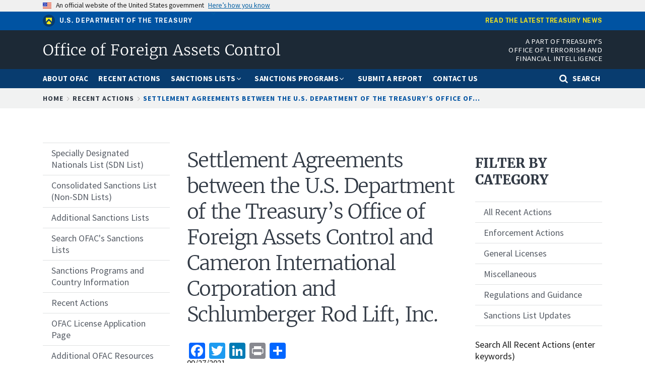

--- FILE ---
content_type: text/html; charset=UTF-8
request_url: https://ofac.treasury.gov/recent-actions/20210927
body_size: 10225
content:
<!DOCTYPE html>
<html lang="en" dir="ltr" prefix="og: https://ogp.me/ns#">
  <head>
    <meta charset="utf-8" />
<script async src="https://www.googletagmanager.com/gtag/js?id=UA-19138737-27"></script>
<script>window.dataLayer = window.dataLayer || [];function gtag(){dataLayer.push(arguments)};gtag("js", new Date());gtag("set", "developer_id.dMDhkMT", true);gtag("config", "UA-19138737-27", {"groups":"default","anonymize_ip":true,"page_placeholder":"PLACEHOLDER_page_path","allow_ad_personalization_signals":false});gtag("config", "G-LL5Q69D404", {"groups":"default","page_placeholder":"PLACEHOLDER_page_location","allow_ad_personalization_signals":false});</script>
<link rel="canonical" href="https://ofac.treasury.gov/recent-actions/20210927" />
<meta property="og:site_name" content="Office of Foreign Assets Control | U.S. Department of the Treasury" />
<meta name="twitter:site" content="@USTreasury" />
<meta name="Generator" content="Drupal 10 (https://www.drupal.org)" />
<meta name="MobileOptimized" content="width" />
<meta name="HandheldFriendly" content="true" />
<meta name="viewport" content="width=device-width, initial-scale=1.0" />
<link rel="icon" href="/themes/custom/ofac/favicon.ico" type="image/vnd.microsoft.icon" />
<script>window.a2a_config=window.a2a_config||{};a2a_config.callbacks=[];a2a_config.overlays=[];a2a_config.templates={};</script>

    <title>Settlement Agreements between the U.S. Department of the Treasury’s Office of Foreign Assets Control and Cameron International Corporation and Schlumberger Rod Lift, Inc. | Office of Foreign Assets Control</title>
    <link rel="stylesheet" media="all" href="/sites/default/files/css/css_NHUk2pa_GH22AV-7iT3gBqSAHfpkE_Mm6vZdnU5splM.css?delta=0&amp;language=en&amp;theme=ofac&amp;include=eJxFikEKwzAMBD8koicFxVKCi20VrZPgvr6mLfSyzDArqt2lDZYfLHt46ySA9TW3h6XuwQlY1KqvfllEVgOlMj-DqwFy_L25GiUPmxRVSn4Z-S6Jj-KbFMJAt8qbwOjErWCN8znDVz77Bh2pOjw" />
<link rel="stylesheet" media="all" href="/sites/default/files/css/css_Mtt_HzEFDBSBQM55iWwwZ2XdoLDYV9aiI2v8UNiCvHQ.css?delta=1&amp;language=en&amp;theme=ofac&amp;include=eJxFikEKwzAMBD8koicFxVKCi20VrZPgvr6mLfSyzDArqt2lDZYfLHt46ySA9TW3h6XuwQlY1KqvfllEVgOlMj-DqwFy_L25GiUPmxRVSn4Z-S6Jj-KbFMJAt8qbwOjErWCN8znDVz77Bh2pOjw" />
<link rel="stylesheet" media="all" href="/sites/default/files/css/css_BHZfstOyLYn0EnXDiiZjChCQ4ByM9nDyowU920yCFpk.css?delta=2&amp;language=en&amp;theme=ofac&amp;include=eJxFikEKwzAMBD8koicFxVKCi20VrZPgvr6mLfSyzDArqt2lDZYfLHt46ySA9TW3h6XuwQlY1KqvfllEVgOlMj-DqwFy_L25GiUPmxRVSn4Z-S6Jj-KbFMJAt8qbwOjErWCN8znDVz77Bh2pOjw" />

    <script src="https://dap.digitalgov.gov/Universal-Federated-Analytics-Min.js?agency=TRE&amp;yt=1" id="_fed_an_ua_tag" async></script>

  
                              <script>!function(a){var e="https://s.go-mpulse.net/boomerang/",t="addEventListener";if("False"=="True")a.BOOMR_config=a.BOOMR_config||{},a.BOOMR_config.PageParams=a.BOOMR_config.PageParams||{},a.BOOMR_config.PageParams.pci=!0,e="https://s2.go-mpulse.net/boomerang/";if(window.BOOMR_API_key="84QAW-PTX96-C63E4-6CACM-662PE",function(){function n(e){a.BOOMR_onload=e&&e.timeStamp||(new Date).getTime()}if(!a.BOOMR||!a.BOOMR.version&&!a.BOOMR.snippetExecuted){a.BOOMR=a.BOOMR||{},a.BOOMR.snippetExecuted=!0;var i,_,o,r=document.createElement("iframe");if(a[t])a[t]("load",n,!1);else if(a.attachEvent)a.attachEvent("onload",n);r.src="javascript:void(0)",r.title="",r.role="presentation",(r.frameElement||r).style.cssText="width:0;height:0;border:0;display:none;",o=document.getElementsByTagName("script")[0],o.parentNode.insertBefore(r,o);try{_=r.contentWindow.document}catch(O){i=document.domain,r.src="javascript:var d=document.open();d.domain='"+i+"';void(0);",_=r.contentWindow.document}_.open()._l=function(){var a=this.createElement("script");if(i)this.domain=i;a.id="boomr-if-as",a.src=e+"84QAW-PTX96-C63E4-6CACM-662PE",BOOMR_lstart=(new Date).getTime(),this.body.appendChild(a)},_.write("<bo"+'dy onload="document._l();">'),_.close()}}(),"".length>0)if(a&&"performance"in a&&a.performance&&"function"==typeof a.performance.setResourceTimingBufferSize)a.performance.setResourceTimingBufferSize();!function(){if(BOOMR=a.BOOMR||{},BOOMR.plugins=BOOMR.plugins||{},!BOOMR.plugins.AK){var e=""=="true"?1:0,t="",n="aojladyxzvm3g2l2jbzq-f-d4d66ae9f-clientnsv4-s.akamaihd.net",i="false"=="true"?2:1,_={"ak.v":"39","ak.cp":"1442937","ak.ai":parseInt("889092",10),"ak.ol":"0","ak.cr":9,"ak.ipv":4,"ak.proto":"h2","ak.rid":"cb6475c","ak.r":38938,"ak.a2":e,"ak.m":"","ak.n":"essl","ak.bpcip":"3.146.176.0","ak.cport":60866,"ak.gh":"23.55.170.164","ak.quicv":"","ak.tlsv":"tls1.3","ak.0rtt":"","ak.0rtt.ed":"","ak.csrc":"-","ak.acc":"","ak.t":"1769621619","ak.ak":"hOBiQwZUYzCg5VSAfCLimQ==+ZqwNE0dc6dIzhhXQATz9taa9aBnyUCCNmCX9F42E1iILgVVp1UYxGBmO8tEif3Sk/DNO+1TGYgtyr3Tu7qN6hfopdMt6WlsgzfXkRnjKLKB8LHlYDT1vK5L9Z+sZIPukXbLqOpij76TsUdQiOAEzpcFS4WeH9wST/aShjvuNAbVbGo+4wVZc3TOKDa1z9KLqcSL2pa7hJ9wOCkQ4VDd/GU1yYxkm8u2ylyVp7FOcUrHZxTxG5hyhrswIVAhjul/9OhK6CrhU2wR8LGi7GzTKAbGhShKhfm0+8MvAbGePMbtzSr40CiHhSn4hEmcTM5D6WEmQCMK/kOMJpZpzPtwU8r/Nqp6yqQ3F/foO5aSolhzQWAgpR4Hj0yJwKUleoV7e30mUa0o0OflzJ952Rqn0E4dDEmyCaDR4cEZTBx22M4=","ak.pv":"35","ak.dpoabenc":"","ak.tf":i};if(""!==t)_["ak.ruds"]=t;var o={i:!1,av:function(e){var t="http.initiator";if(e&&(!e[t]||"spa_hard"===e[t]))_["ak.feo"]=void 0!==a.aFeoApplied?1:0,BOOMR.addVar(_)},rv:function(){var a=["ak.bpcip","ak.cport","ak.cr","ak.csrc","ak.gh","ak.ipv","ak.m","ak.n","ak.ol","ak.proto","ak.quicv","ak.tlsv","ak.0rtt","ak.0rtt.ed","ak.r","ak.acc","ak.t","ak.tf"];BOOMR.removeVar(a)}};BOOMR.plugins.AK={akVars:_,akDNSPreFetchDomain:n,init:function(){if(!o.i){var a=BOOMR.subscribe;a("before_beacon",o.av,null,null),a("onbeacon",o.rv,null,null),o.i=!0}return this},is_complete:function(){return!0}}}}()}(window);</script></head>
  <body class="path-node page-node-type-ofac-recent-action">
        <a href="#main-content" class="visually-hidden focusable skip-link">
      Skip to main content
    </a>
    
      <div class="dialog-off-canvas-main-canvas" data-off-canvas-main-canvas>
    
  <div class="usa-banner">
  <div class="usa-accordion">
    <header class="usa-banner__header">
      <div class="usa-banner__inner">
        <div class="grid-col-auto">
          <img class="usa-banner__header-flag" src="/libraries/uswds/dist/img/us_flag_small.png" alt="U.S. flag">
        </div>
        <div class="grid-col-fill tablet:grid-col-auto">
          <p class="usa-banner__header-text">An official website of the United States government</p>
          <p class="usa-banner__header-action" aria-hidden="true">Here’s how you know</p>
        </div>
        <button class="usa-accordion__button usa-banner__button"
          aria-expanded="false" aria-controls="gov-banner">
          <span class="usa-banner__button-text">Here’s how you know</span>
        </button>
      </div>
    </header>
    <div class="usa-banner__content usa-accordion__content" id="gov-banner" hidden>
      <div class="grid-row grid-gap-lg">
        <div class="usa-banner__guidance tablet:grid-col-6">
          <img class="usa-banner__icon usa-media-block__img" src="/libraries/uswds/dist/img/icon-dot-gov.svg" alt="Dot gov">
          <div class="usa-media-block__body">
            <p>
              <strong>The .gov means it’s official.</strong>
            </p>
            <p>
              Federal government websites often end in .gov or .mil. Before sharing sensitive information, make sure you’re on a federal government site.
            </p>
          </div>
        </div>
        <div class="usa-banner__guidance tablet:grid-col-6">
          <img class="usa-banner__icon usa-media-block__img" src="/libraries/uswds/dist/img/icon-https.svg" alt="Https">
          <div class="usa-media-block__body">
            <p>
              <strong>The site is secure.</strong>
            </p>
            <p>
              The <strong>https://</strong> ensures that you are connecting to the official website and that any information you provide is encrypted and transmitted securely.
            </p>
          </div>
        </div>
      </div>
    </div>
  </div>
</div>


<div class="usa-overlay"></div>

  <header class="treas-mini-banner">
    <div class="usa-banner__inner grid-row">
        <div class="display-flex flex-wrap flex-align-center tablet:grid-col-6">
            <img class="treas-mini-banner__header-icon" src="/themes/custom/gallatin/assets/img/mark_treasury.svg" alt="Treasury Seal">
            <div class="treas-mini-banner__header-text">
                <a class="treas-mini-banner__treas-link" href="https://home.treasury.gov">U.S. Department of the Treasury</a>
            </div>
        </div>
        <div class="tablet:grid-col display-flex tablet:flex-justify-end grid-offset-1">
            <a class="treas-mini-banner__link" href="https://home.treasury.gov/news">Read the latest Treasury news</a>
        </div>
    </div>
</header>


<header class="treas-header" role="banner">
           <div class="treas-header__wrap">
          <div class="region region-header">
    <div id="block-ofac-branding" class="block block-system block-system-branding-block">
  
    
   <div id="treas-logo-title">
  <a href="/" title="Home" rel="home" class="navbar-brand d-flex align-items-center treas-header__title">
              <span class="treas-header__name">Office of Foreign Assets Control</span>
          </a>
</div>
</div>
<div id="block-headerapartoftreasurysofficeofterrorismandfinancialintelligence" class="block block-block-content block-block-content5a604116-e182-46cc-b55c-96c90ac38dbe">
  
    
      <div class="content">
      
            <div class="clearfix text-formatted field field--name-body field--type-text-with-summary field--label-hidden field__item"><div class="tablet:font-sans-3xs text-white desktop:padding-0 tablet:padding-top-1 padding-bottom-1 text-uppercase tablet:grid-col-7 align-right text-ls-1 treas-header__office">A Part of Treasury's Office of Terrorism and<br />
Financial Intelligence</div>
</div>
      
    </div>
  </div>

  </div>

        <button class="navbar-toggler treas-burger-menu usa-menu-btn" type="button" data-toggle="collapse" data-target="#navbarSupportedContent" aria-controls="navbarSupportedContent" aria-expanded="false" aria-label="Toggle navigation">
          <span class="sr-only">MENU</span>
          <span class="treas-burger-menu__line"></span>
          <span class="treas-burger-menu__line"></span>
          <span class="treas-burger-menu__line"></span>
        </button>
      </div>
    </header>
<div class="treas-main-nav usa-nav">
  <button class="usa-nav__close">
    <img src="/themes/custom/gallatin/assets/img/close-white.svg" alt="close" />
  </button>
  <nav class="treas-main-nav__wrap" role="navigation">
    
            <div class="region region-primary-menu">
    
  
  
          <ul class="usa-nav__primary treas-main-nav__list usa-accordion">

      
                      <li class="usa-nav__primary-item treas-main-nav__list-item  ">

              
                              <a href="/about-ofac" class="usa-nav__link treas-main-nav__link ">
                  <span>About OFAC</span>
                </a>
              
            </li>
                      <li class="usa-nav__primary-item treas-main-nav__list-item  ">

              
                              <a href="/recent-actions" class="usa-nav__link treas-main-nav__link ">
                  <span>Recent Actions</span>
                </a>
              
            </li>
                      <li class="usa-nav__primary-item treas-main-nav__list-item  ">

                              <button class="usa-accordion__button usa-nav__link treas-main-nav__link" aria-expanded="false" aria-controls="megamenu-3">
                  <span>Sanctions Lists</span>
                </button>
              
                                
  
            <ul id="megamenu-3" class="usa-nav__submenu " hidden>

                  
                      <li class=" usa-nav__submenu-item treas-main-nav__submenu-item ">

              
                              <a href="/sanctions-list-service" class="">
                  <span>Sanctions List Service</span>
                </a>
              
            </li>
                      <li class=" usa-nav__submenu-item treas-main-nav__submenu-item ">

              
                              <a href="/specially-designated-nationals-and-blocked-persons-list-sdn-human-readable-lists" class="">
                  <span> Specially Designated Nationals (SDN) List</span>
                </a>
              
            </li>
                      <li class=" usa-nav__submenu-item treas-main-nav__submenu-item ">

              
                              <a href="https://sanctionslist.ofac.treas.gov/Home/ConsolidatedList" class="">
                  <span>Consolidated Sanctions List (Non-SDN Lists)</span>
                </a>
              
            </li>
                      <li class=" usa-nav__submenu-item treas-main-nav__submenu-item ">

              
                              <a href="/other-ofac-sanctions-lists" class="">
                  <span>Other OFAC Sanctions Lists</span>
                </a>
              
            </li>
                      <li class=" usa-nav__submenu-item treas-main-nav__submenu-item ">

              
                              <a href="https://sanctionssearch.ofac.treas.gov/" class="">
                  <span>Sanctions List Search</span>
                </a>
              
            </li>
                    

        </ul>
          
              
            </li>
                      <li class="usa-nav__primary-item treas-main-nav__list-item  ">

                              <button class="usa-accordion__button usa-nav__link treas-main-nav__link" aria-expanded="false" aria-controls="megamenu-4">
                  <span>Sanctions Programs</span>
                </button>
              
                                
  
            <ul id="megamenu-4" class="usa-nav__submenu " hidden>

                  
                      <li class=" usa-nav__submenu-item treas-main-nav__submenu-item ">

              
                              <a href="/sanctions-programs-and-country-information/russia-related-sanctions" class="">
                  <span>Russia-related Sanctions</span>
                </a>
              
            </li>
                      <li class=" usa-nav__submenu-item treas-main-nav__submenu-item ">

              
                              <a href="/sanctions-programs-and-country-information/iran-sanctions" class="">
                  <span>Iran Sanctions</span>
                </a>
              
            </li>
                      <li class=" usa-nav__submenu-item treas-main-nav__submenu-item ">

              
                              <a href="/sanctions-programs-and-country-information/north-korea-sanctions" class="">
                  <span>North Korea Sanctions</span>
                </a>
              
            </li>
                      <li class=" usa-nav__submenu-item treas-main-nav__submenu-item ">

              
                              <a href="/sanctions-programs-and-country-information/cuba-sanctions" class="">
                  <span>Cuba Sanctions</span>
                </a>
              
            </li>
                      <li class=" usa-nav__submenu-item treas-main-nav__submenu-item ">

              
                              <a href="/sanctions-programs-and-country-information/counter-narcotics-trafficking-sanctions" class="">
                  <span>Counter Narcotics Sanctions</span>
                </a>
              
            </li>
                      <li class=" usa-nav__submenu-item treas-main-nav__submenu-item ">

              
                              <a href="/sanctions-programs-and-country-information/sanctions-related-to-significant-malicious-cyber-enabled-activities" class="">
                  <span>Cyber-related Sanctions</span>
                </a>
              
            </li>
                      <li class=" usa-nav__submenu-item treas-main-nav__submenu-item ">

              
                              <a href="/sanctions-programs-and-country-information/venezuela-related-sanctions" class="">
                  <span>Venezuela-related Sanctions</span>
                </a>
              
            </li>
                      <li class=" usa-nav__submenu-item treas-main-nav__submenu-item ">

              
                              <a href="/sanctions-programs-and-country-information" class="">
                  <span>Complete List of Sanctions Programs and Country Information</span>
                </a>
              
            </li>
                    

        </ul>
          
              
            </li>
                      <li class="usa-nav__primary-item treas-main-nav__list-item  ">

              
                              <a href="/ofac-reporting-system" class="usa-nav__link treas-main-nav__link ">
                  <span>Submit a Report</span>
                </a>
              
            </li>
                      <li class="usa-nav__primary-item treas-main-nav__list-item  ">

              
                              <a href="/contact-ofac" class="usa-nav__link treas-main-nav__link ">
                  <span>Contact Us</span>
                </a>
              
            </li>
                                <li class="treas-main-nav__list-item treas-search-nav desktop:order-last order-first">
              <button class="usa-accordion__button search-btn treas-main-nav__link" aria-expanded="false" aria-controls="megamenu-search">
                <span>Search</span>
              </button>
            </li>
          

        </ul>
          



  </div>

    
      </nav>
</div>
<div class="treas-search-menu grid-container" id="megamenu-search" hidden>
      <div class="grid-row">
      <div class="grid-col">
        <div class="treas-search-menu__component">
            <div class="region region-search-menu">
    <div id="block-searchgovblock" class="block block-searchgov-drupal block-searchgov-block">
  
    
      <div class="content">
      
        <form id="search_form" action="https://search.usa.gov/search" accept-charset="UTF-8" method="get"><input name="utf8" type="hidden" value="✓" />

           <input type="hidden" name="affiliate" id="affiliate" value="ofac" />
           <label for="query">Enter Search Term(s):</label>
           <input type="text" name="query" id="query" autocomplete="off" placeholder="Enter keywords" class="usagov-search-autocomplete" />
           <input type="submit" name="commit" value="Search" data-disable-with="Search" />
        </form>
    </div>
  </div>

  </div>

        </div>
      </div>
    </div>
  </div>




    <div class="region region-breadcrumb">
    <div id="block-ofac-breadcrumbs" class="block block-system block-system-breadcrumb-block">
  
    
      <div class="content">
        <div class="treas-breadcrumb">
    <div class="grid-container">
      <div class="grid-row">
        <div class="grid-col">
          <nav aria-label="breadcrumb" class="treas-breadcrumb__nav">
            <span id="system-breadcrumb" class="visually-hidden">Breadcrumb</span>
            <ol class="treas-breadcrumb__list">
                              <li class="treas-breadcrumb__item" title="Home">
                                      <a href="/" class="treas-breadcrumb__link">Home</a>
                                  </li>
                              <li class="treas-breadcrumb__item" title="Recent Actions">
                                      <a href="/recent-actions" class="treas-breadcrumb__link">Recent Actions</a>
                                  </li>
                              <li class="treas-breadcrumb__item" title="Settlement Agreements Between The U.S. Department of The Treasury’s Office of...">
                                      <a href="/recent-actions/20210927" class="treas-breadcrumb__link">Settlement Agreements Between The U.S. Department of The Treasury’s Office of...</a>
                                  </li>
                          </ol>
          </nav>
        </div>
      </div>
    </div>
  </div>

    </div>
  </div>

  </div>


 <main class="usa-section">
   <div class="grid-container">
     <div class="grid-row grid-gap">
       <div class="grid-col-12">
           <div class="region region-highlighted">
    <div data-drupal-messages-fallback class="hidden"></div>

  </div>


         
      </div>
     </div>

     <div class="grid-row grid-gap">

              <aside class="tablet:grid-col-3 order-2-sm margin-top-5 margin-bottom-5 tablet:margin-top-0 tablet:margin-bottom-2">
            <div class="region region-sidebar-first">
    
              <ul class="usa-sidenav">
                    <li class="menu-item menu-item--collapsed usa-sidenav__item">
                        <a href="/specially-designated-nationals-and-blocked-persons-list-sdn-human-readable-lists">
                  <span>Specially Designated Nationals List (SDN List)</span>
        </a>
              </li>
                <li class="menu-item menu-item--collapsed usa-sidenav__item">
                        <a href="/consolidated-sanctions-list-non-sdn-lists">
                  <span>Consolidated Sanctions List (Non-SDN Lists)</span>
        </a>
              </li>
                <li class="menu-item usa-sidenav__item">
                        <a href="/other-ofac-sanctions-lists">
                  <span>Additional Sanctions Lists</span>
        </a>
              </li>
                <li class="menu-item usa-sidenav__item">
                        <a href="/sanctions-list-search-tool">
                  <span>Search OFAC&#039;s Sanctions Lists</span>
        </a>
              </li>
                <li class="menu-item menu-item--collapsed usa-sidenav__item">
                        <a href="/sanctions-programs-and-country-information">
                  <span>Sanctions Programs and Country Information</span>
        </a>
              </li>
                <li class="menu-item menu-item--collapsed usa-sidenav__item">
                        <a href="/recent-actions">
                  <span>Recent Actions</span>
        </a>
              </li>
                <li class="menu-item menu-item--collapsed usa-sidenav__item">
                        <a href="/ofac-license-application-page">
                  <span>OFAC License Application Page</span>
        </a>
              </li>
                <li class="menu-item menu-item--collapsed usa-sidenav__item">
                        <a href="/additional-ofac-resources">
                  <span>Additional OFAC Resources</span>
        </a>
              </li>
                <li class="menu-item menu-item--collapsed usa-sidenav__item">
                        <a href="/faqs">
                  <span>Frequently Asked Questions</span>
        </a>
              </li>
                <li class="menu-item menu-item--collapsed usa-sidenav__item">
                        <a href="/civil-penalties-and-enforcement-information">
                  <span>Civil Penalties and Enforcement Information</span>
        </a>
              </li>
                <li class="menu-item usa-sidenav__item">
                        <a href="/ofac-reporting-system">
                  <span>OFAC Reporting System</span>
        </a>
              </li>
                <li class="menu-item usa-sidenav__item">
                        <a href="/selected-general-licenses-issued-ofac">
                  <span>Selected General Licenses Issued by OFAC</span>
        </a>
              </li>
                <li class="menu-item usa-sidenav__item">
                        <a href="/contact-ofac">
                  <span>Contact OFAC</span>
        </a>
              </li>
        </ul>
  



  </div>

        </aside>
      
       <div id="main-content" class="visually-hidden"></div>

       <div class="region-content tablet:grid-col-6">
           <div class="region region-content">
    <div id="block-ofac-page-title" class="block block-core block-page-title-block">
  
    
      <div class="content">
      
  <h1 class="uswds-page-title page-title"><span class="treas-page-title">Settlement Agreements between the U.S. Department of the Treasury’s Office of Foreign Assets Control and Cameron International Corporation and Schlumberger Rod Lift, Inc.</span></h1>


    </div>
  </div>
<div id="block-ofac-content" class="block block-system block-system-main-block">
  
    
      <div class="content">
      

<article id="node-961671"  class="node node--type-ofac-recent-action node--view-mode-full">
  	
  
  	<span class="a2a_kit a2a_kit_size_32 addtoany_list" data-a2a-url="https://ofac.treasury.gov/recent-actions/20210927" data-a2a-title="Settlement Agreements between the U.S. Department of the Treasury’s Office of Foreign Assets Control and Cameron International Corporation and Schlumberger Rod Lift, Inc."><a class="a2a_button_facebook"></a><a class="a2a_button_twitter"></a><a class="a2a_button_linkedin"></a><a class="a2a_button_print"></a><a class="a2a_dd addtoany_share" href="https://www.addtoany.com/share#url=https%3A%2F%2Fofac.treasury.gov%2Frecent-actions%2F20210927&amp;title=Settlement%20Agreements%20between%20the%20U.S.%20Department%20of%20the%20Treasury%E2%80%99s%20Office%20of%20Foreign%20Assets%20Control%20and%20Cameron%20International%20Corporation%20and%20Schlumberger%20Rod%20Lift%2C%20Inc."></a></span>

  <div class="field field--name-field-release-date field--type-datetime field--label-visually_hidden">
    <div class="field__label visually-hidden">Release Date</div>
              <div class="field__item">09/27/2021</div>
          </div>

  <div class="clearfix text-formatted usa-prose field field--name-field-body field--type-text-long field--label-visually_hidden">
    <div class="field__label visually-hidden">Recent Actions Body</div>
              <div class="field__item"><p>The U.S. Department of the Treasury’s Office of Foreign Assets Control (OFAC) today announced a $1,423,766 settlement with Cameron International Corporation (“Cameron”), a Houston, Texas-based supplier of goods and services for the oil and gas industries and a subsidiary of Schlumberger Limited (“Schlumberger”). &nbsp;Cameron has agreed to settle its potential civil liability for apparent violations of Directive 4 issued pursuant to Executive Order 13662 of March 24, 2014, “Blocking Property of Additional Persons Contributing to the Situation in Ukraine,” (“E.O. 13662”), as implemented by the Ukraine-Related Sanctions Regulations, 31 C.F.R. part 589. &nbsp;Specifically, between July 2015 and November 2016, U.S.-person senior managers at Cameron approved contracts for its subsidiary, Cameron Romania S.R.L. (“Cameron Romania”), to supply goods to Gazprom-Neft Shelf, a Russian energy firm subject to the restrictions of Directive 4 of E.O. 13662. &nbsp; Cameron Romania’s requests to Cameron for approval of the contracts variously referenced the provision of oil production or exploration goods to Gazprom-Neft Shelf’s Arctic offshore project and that the Russian Arctic was the destination of the oil-related goods. &nbsp;OFAC determined that Cameron did not voluntarily self-disclose the apparent violations and that the apparent violations constitute a non-egregious case.</p>

<p>Separately, OFAC today announced a settlement with Schlumberger Rod Lift, Inc (now d/b/a Lufkin Rod Lift.). &nbsp;Schlumberger Rod Lift, Inc (“SRL”), a subsidiary of Schlumberger Lift Solutions LLC (“SLS”), which itself was a U.S. subsidiary of Schlumberger Limited (“Schlumberger”) based in Frisco, Texas, has agreed to settle its potential civil liability for an apparent violation of OFAC’s now-repealed Sudanese Sanctions Regulations, 31 C.F.R. part 538. &nbsp;Specifically, between December 2015 to April 2016, three U.S. person employees of SRL facilitated the sale and shipment of oilfield equipment from a Canadian subsidiary of Schlumberger to a Chinese joint venture of Schlumberger for onward delivery to Sudan. &nbsp;The facilitation by SRL’s employees of a transaction to deliver oilfield equipment to Sudan was, at the time of the transaction, an apparent violation. &nbsp;OFAC determined that SRL’s conduct was non-egregious and was not voluntarily self-disclosed.</p>

<p>For more information, please visit the following <a data-entity-substitution="media_download_inline" data-entity-type="media" data-entity-uuid="98e9cbd0-3755-4075-afd5-e9687d099430" href="/media/913321/download?inline" media_library="Media Library" title="20210927_Cameron.pdf">web notice</a> for the Cameron matter and the following <a data-entity-substitution="media_download_inline" data-entity-type="media" data-entity-uuid="cce29dc2-e56d-4942-a2e5-192b66e13ceb" href="/media/913316/download?inline" media_library="Media Library" title="20210927_SRL.pdf">web notice</a> for the SRL matter.<br>
&nbsp;</p>
</div>
          </div>

</article>
    </div>
  </div>

  </div>

       </div>

              <aside class="tablet:grid-col-3">
            <div class="region region-sidebar-second">
    <div id="block-recentactionscategoriestitleblock" class="block block-block-content block-block-content4ee24f09-d3bf-443a-bc88-12dfbca953e5">
  
    
      <div class="content">
      
            <div class="clearfix text-formatted field field--name-body field--type-text-with-summary field--label-hidden field__item"><h3>Filter by Category</h3>
</div>
      
    </div>
  </div>


  
  
          <ul class="usa-sidenav">
    
          <li class="usa-sidenav__item">
        <a href="/recent-actions">
          <span>All Recent Actions</span>
        </a>

        
      </li>
          <li class="usa-sidenav__item">
        <a href="/recent-actions/enforcement-actions">
          <span>Enforcement Actions</span>
        </a>

        
      </li>
          <li class="usa-sidenav__item">
        <a href="/recent-actions/general-licenses">
          <span>General Licenses</span>
        </a>

        
      </li>
          <li class="usa-sidenav__item">
        <a href="/recent-actions/miscellaneous">
          <span>Miscellaneous</span>
        </a>

        
      </li>
          <li class="usa-sidenav__item">
        <a href="/recent-actions/regulations-and-guidance">
          <span>Regulations and Guidance</span>
        </a>

        
      </li>
          <li class="usa-sidenav__item">
        <a href="/recent-actions/sanctions-list-updates">
          <span>Sanctions List Updates</span>
        </a>

        
      </li>
        </ul>
  


<div id="block-recentactionssearchform" class="block block-block-content block-block-content21eeb7de-c9f6-4cde-b7d7-b2d4718cd525">
  
    
      <div class="content">
      
            <div class="clearfix text-formatted field field--name-body field--type-text-with-summary field--label-hidden field__item"><form class="usa-form margin-top-3 form--inline clearfix" accept-charset="UTF-8" action="/recent-actions" id="search_recent_actions_form" method="GET"><div class="usa-form-group form-item"><label class="usa-label" for="search_recent_actions_input">Search All Recent Actions (enter keywords)</label><input class="form-text usa-input" id="search_recent_actions_input" name="search_api_fulltext" type="text"></div><div class="usa-form-group form-item"><div><label class="usa-label" for="search_recent_actions_startdate">Start Date (format: MM/DD/YYYY)&nbsp;</label></div><div class="usa-date-picker"><input class="form-text usa-input" autocomplete="off" id="search_recent_actions_startdate" name="ra-start-date" placeholder="mm/dd/yyyy" type="date"></div></div><div class="usa-form-group form-item"><div><label class="usa-label" for="search_recent_actions_enddate">End Date (format: MM/DD/YYYY)</label></div><div class="usa-date-picker"><input class="form-text usa-input" autocomplete="off" id="search_recent_actions_enddate" name="ra-end-date" placeholder="mm/dd/yyyy" type="date"></div></div><div class="usa-form-group form-item"><label class="usa-label" for="search_recent_actions_year">Search by Year (format: YYYY)</label> <input class="form-text usa-input" id="search_recent_actions_year" name="ra_year" placeholder="YYYY" type="text" pattern="\d{4}" maxlength="4"></div><div class="form-actions form-wrapper" id="form-actions-2"><input class="button form-submit usa-button" id="search_recent_actions_submit" type="submit" value="Apply"> <input class="button form-submit usa-button" name="op" type="reset" value="Reset"></div></form></div>
      
    </div>
  </div>
<div id="block-ofacrecentactionsrightrail" class="block block-block-content block-block-content6f8cb166-6478-4a16-a442-2b383d4d09e3">
  
    
      <div class="content">
      
            <div class="clearfix text-formatted field field--name-body field--type-text-with-summary field--label-hidden field__item"><div class="margin-top-5"><p><a class="treas-btn treas-btn--outline treas-btn--secondary treas-btn--block" href="http://service.govdelivery.com/service/subscribe.html?code=USTREAS_61">Sign up for OFAC Recent Actions e-mail updates</a></p></div></div>
      
    </div>
  </div>

  </div>

        </aside>
      
    </div>
   </div>

   </main>


<footer class="usa-footer usa-footer--medium" role="contentinfo">
  <div class="usa-footer__primary-section">
    <div class="grid-container">
        <div class="grid-row grid-gap">
          <div class="mobile-lg:grid-col-12">
              <div class="region region-footer grid-row grid-gap">
    <div id="block-footerofficeofterrorismandfinancialintelligence" class="block block-block-content block-block-content045f44ac-2f52-44b4-bf69-9a91a4cd1755">
  
    
      <div class="content">
      
            <div class="clearfix text-formatted field field--name-body field--type-text-with-summary field--label-hidden field__item"><div class="display-flex maxw-mobile flex-align-start margin-top-4"><img class="width-10 margin-right-2" src="/themes/custom/gallatin/logo.svg" alt="Treasury seal"><h3 class="ofac-footer-logo display-flex text-uppercase grid-col-8 margin-0">Office of Terrorism and Financial Intelligence</h3></div></div>
      
    </div>
  </div>
<nav role="navigation" aria-labelledby="block-footeradditionalresources-menu" id="block-footeradditionalresources" class="block block-menu navigation menu--footer---additional-resources mobile-lg:grid-col-6 desktop:grid-col">
      
    <h3 class="treas-text--h2" id="block-footeradditionalresources-menu">Additional Resources</h3>
  

        
              <ul class="menu">
                    <li class="menu-item">
        <a href="https://home.treasury.gov/footer/privacy-act">Privacy Act</a>
              </li>
                <li class="menu-item">
        <a href="https://home.treasury.gov/policy-issues/small-business-programs/small-and-disadvantaged-business-utilization/bureau-small-business-specialists">Small Business Contacts</a>
              </li>
                <li class="menu-item">
        <a href="https://home.treasury.gov/about/budget-financial-reporting-planning-and-performance">Budget and Performance</a>
              </li>
                <li class="menu-item">
        <a href="http://www.treasurydirect.gov/">TreasuryDirect.gov Securities/Bonds</a>
              </li>
                <li class="menu-item">
        <a href="https://home.treasury.gov/footer/freedom-of-information-act">Freedom of Information Act (FOIA)</a>
              </li>
                <li class="menu-item">
        <a href="https://home.treasury.gov/footer/no-fear-act">No FEAR Act Data</a>
              </li>
                <li class="menu-item">
        <a href="https://home.treasury.gov/footer/prohibited-personnel-practices-and-whistleblower-protection">Whistleblower Protection</a>
              </li>
        </ul>
  


  </nav>
<nav role="navigation" aria-labelledby="block-ofacfootermenu-menu" id="block-ofacfootermenu" class="block block-menu navigation menu--ofac-footer-menu mobile-lg:grid-col-6 desktop:grid-col">
      
    <h3 class="treas-text--h2" id="block-ofacfootermenu-menu">Helpful OFAC Links</h3>
  

        
              <ul class="menu">
                    <li class="menu-item">
        <a href="https://service.govdelivery.com/accounts/USTREAS/subscriber/new?topic_id=USTREAS_89">Sign Up For OFAC E-mail Alerts</a>
              </li>
                <li class="menu-item">
        <a href="/contact-ofac" data-drupal-link-system-path="node/6926">Contact OFAC</a>
              </li>
                <li class="menu-item">
        <a href="/faqs/71" data-drupal-link-system-path="node/17431">Dealing with an &quot;OFAC Alert&quot;</a>
              </li>
                <li class="menu-item">
        <a href="/sanctions-programs-and-country-information/where-is-ofacs-country-list-what-countries-do-i-need-to-worry-about-in-terms-of-us-sanctions" data-drupal-link-system-path="node/6756">List of Country-related Sanctions</a>
              </li>
                <li class="menu-item">
        <a href="/specially-designated-nationals-list-sdn-list/filing-a-petition-for-removal-from-an-ofac-list" data-drupal-link-system-path="node/6771">Appeal an OFAC designation or other listing</a>
              </li>
        </ul>
  


  </nav>
<nav role="navigation" aria-labelledby="block-footerothergovernmentsites-menu" id="block-footerothergovernmentsites" class="block block-menu navigation menu--footer---other-government-sites mobile-lg:grid-col-6 desktop:grid-col">
      
    <h3 class="treas-text--h2" id="block-footerothergovernmentsites-menu">Other Government Sites</h3>
  

        
              <ul class="menu">
                    <li class="menu-item">
        <a href="https://www.usa.gov/">USA.gov</a>
              </li>
                <li class="menu-item">
        <a href="https://www.usajobs.gov">USAJOBS.gov</a>
              </li>
                <li class="menu-item">
        <a href="https://www.opm.gov">OPM.gov</a>
              </li>
                <li class="menu-item">
        <a href="https://www.mymoney.gov">MyMoney.gov</a>
              </li>
                <li class="menu-item">
        <a href="https://www.data.gov">Data.gov</a>
              </li>
        </ul>
  


  </nav>

  </div>

          </div>
        </div>
      </div>
    </div>
        <div class="usa-footer__secondary-section">
      <div class="grid-container">
        <div class="grid-row grid-gap">
          <div class="mobile-lg:grid-col-12">
              <div class="region region-footer-secondary">
    <nav role="navigation" aria-labelledby="block-footer-menu" id="block-footer" class="block block-menu navigation menu--footer">
            
  <h2 class="visually-hidden" id="block-footer-menu">Footer</h2>
  

        
              <ul class="menu">
                    <li class="menu-item">
        <a href="https://home.treasury.gov/subfooter/privacy-policy">Privacy Policy </a>
              </li>
                <li class="menu-item">
        <a href="https://home.treasury.gov/subfooter/google-privacy-policy">Google Privacy </a>
              </li>
                <li class="menu-item">
        <a href="https://home.treasury.gov/subfooter/site-policies-and-notices">Site Policies and Notices</a>
              </li>
                <li class="menu-item">
        <a href="https://home.treasury.gov/utility/accessibility">Accessibility</a>
              </li>
        </ul>
  


  </nav>

  </div>

          </div>
        </div>
      </div>
    </div>
  </footer>

  </div>

    
    <script type="application/json" data-drupal-selector="drupal-settings-json">{"path":{"baseUrl":"\/","pathPrefix":"","currentPath":"node\/961671","currentPathIsAdmin":false,"isFront":false,"currentLanguage":"en"},"pluralDelimiter":"\u0003","suppressDeprecationErrors":true,"google_analytics":{"account":"UA-19138737-27","trackOutbound":true,"trackMailto":true,"trackTel":true,"trackDownload":true,"trackDownloadExtensions":"7z|aac|arc|arj|asf|asx|avi|bin|csv|doc(x|m)?|dot(x|m)?|exe|flv|gif|gz|gzip|hqx|jar|jpe?g|js|mp(2|3|4|e?g)|mov(ie)?|msi|msp|pdf|phps|png|ppt(x|m)?|pot(x|m)?|pps(x|m)?|ppam|sld(x|m)?|thmx|qtm?|ra(m|r)?|sea|sit|tar|tgz|torrent|txt|wav|wma|wmv|wpd|xls(x|m|b)?|xlt(x|m)|xlam|xml|z|zip"},"user":{"uid":0,"permissionsHash":"56a9fbda291a3adcca19d203c23a90a47279e9e7f599b4c944fdf8ea2fc4857c"}}</script>
<script src="/sites/default/files/js/js_2F4t_lCl34Dnpj9bPzQKJcm0kmRONxuwfGGQeN05Qn4.js?scope=footer&amp;delta=0&amp;language=en&amp;theme=ofac&amp;include=eJxlikEKgDAMBD_U2ieVxbShEBIwqdLfexEPepsZBkRh0FXwwNYP00gMEcTQMv0iT2zG0ioUsmLsXr4hTe-N2M76W8VA-dW8k96y5y5n"></script>
<script src="https://static.addtoany.com/menu/page.js" defer></script>
<script src="/sites/default/files/js/js_vOSvmU7YJ9z10QapS7fKJ8jgwtRHkOHsPrQ4ChykBEM.js?scope=footer&amp;delta=2&amp;language=en&amp;theme=ofac&amp;include=eJxlikEKgDAMBD_U2ieVxbShEBIwqdLfexEPepsZBkRh0FXwwNYP00gMEcTQMv0iT2zG0ioUsmLsXr4hTe-N2M76W8VA-dW8k96y5y5n"></script>

  </body>
</html>
